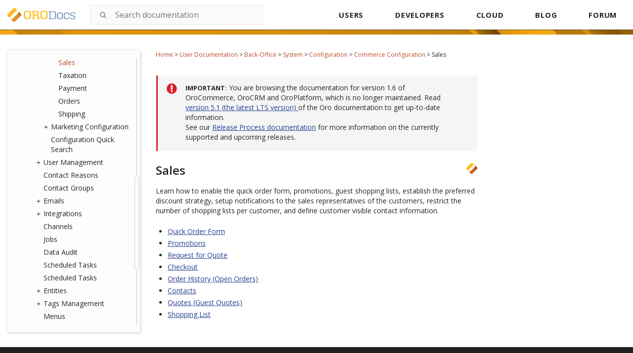

--- FILE ---
content_type: text/html; charset=utf-8
request_url: https://doc.oroinc.com/1.6/user/back-office/system/configuration/commerce/sales/
body_size: 8169
content:









<!DOCTYPE html>
<html class="no-js" lang="en" >
<head>
  <meta charset="utf-8">
  
  <meta name="viewport" content="width=device-width, initial-scale=1.0">
  <meta property="og:title" content="Sales - OroCommerce, OroCRM and OroPlatform Documentation"/>
  <meta property="og:type" content="website" />
  
  <meta property="og:site_name" content="Oro Documentation" />
  <meta property="og:description" content="Find everything you need to use and develop your OroCommerce, OroCRM, and OroPlatform application"/>
  <meta name="twitter:card" content="summary" />
  
  <meta name="docsearch:version" content="1.6" />
  
  <title>Sales - OroCommerce, OroCRM and OroPlatform Documentation</title>
  

  
  
    <link rel="shortcut icon" href="../../../../../../_static/favicon.ico"/>
  
  
  
    <link rel="canonical" href="https://doc.oroinc.com/user/back-office/system/configuration/commerce/sales/"/>
  

  
  <script type="text/javascript" src="../../../../../../_static/js/modernizr.min.js?1701779980.5584896"></script>
  
    
      <script type="text/javascript" id="documentation_options" data-url_root="../../../../../../" src="../../../../../../_static/documentation_options.js"></script>
        <script type="text/javascript" src="../../../../../../_static/jquery.js"></script>
        <script type="text/javascript" src="../../../../../../_static/underscore.js"></script>
        <script type="text/javascript" src="../../../../../../_static/doctools.js"></script>
        <script type="text/javascript" src="../../../../../../_static/language_data.js"></script>
    
    <script type="text/javascript" src="../../../../../../_static/js/theme.js?1701779980.5584896"></script>

    

  
  <link href="https://fonts.googleapis.com/css?family=Open+Sans:300,400,600,700&display=swap" rel="stylesheet">
  <link rel="stylesheet" href="../../../../../../_static/css/theme.css?1701779980.5584896" type="text/css" charset="utf-8" />
  <link rel="stylesheet" href="../../../../../../_static/pygments.css?1701779980.5584896" type="text/css" />
  <link rel="stylesheet" href="../../../../../../_static/css/redesign.css?1701779980.5584896" type="text/css" />
  <link rel="stylesheet" href="https://use.fontawesome.com/releases/v5.2.0/css/all.css?1701779980.5584896" type="text/css" />
    <link rel="search" title="Search" href="../../../../../../search/" />
    <link rel="next" title="Quick Order Form" href="guest-quick-order-global/" />
    <link rel="prev" title="Inventory Quantity Limitations" href="../inventory/limitations/" /> 
  <link rel="stylesheet" href="https://cdn.jsdelivr.net/npm/docsearch.js@2/dist/cdn/docsearch.min.css" />
  <script type="text/javascript" src="../../../../../../_static/js/jquery.scrollbar.min.js?1701779980.5584896"></script>
  <script type="text/javascript" src="../../../../../../_static/js/layout.js?1701779980.5584896"></script>
</head>

<body class="wy-body-for-nav">
  <!-- Google Tag Manager (noscript) -->
<noscript><iframe src="https://www.googletagmanager.com/ns.html?id=GTM-W3M6GJ6"
                  height="0" width="0" style="display:none;visibility:hidden"></iframe></noscript>
<!-- End Google Tag Manager (noscript) -->
   
  <div class="header-container">
    <header id="header" class="page-header">
  <div class="header-holder">
    <strong class="logo">
      <a href="/">
        <img width="137" src="../../../../../../_static/images/Oro-Docs-logo.svg?1701779980.5584896" alt="ORO Documentation">
      </a>
    </strong>
    <div class="header-search">
      
<div id="searchbox" role="search">
<!--    <form class="search" action="../../../../../../search/" method="get">-->
    <form class="search">
        <div class="search-container">
            <input class="search_text" type="text" placeholder="Search documentation" name="q" />
            <span class="icon-submit">
                <i class="fa fa-search search-complete__icon" aria-hidden="true"></i>
            </span>
        </div>
        <input type="hidden" name="check_keywords" value="yes" />
        <input type="hidden" name="area" value="default" />
    </form>
</div>

<script src="https://cdn.jsdelivr.net/npm/docsearch.js@2/dist/cdn/docsearch.min.js"></script>

<script>
    docsearch({
        appId: 'BH4D9OD16A',
        apiKey: 'e3c892f37816d9486c2ed56fca7a67bb',
        indexName: 'oroinc',
        inputSelector: '#searchbox input[type=text]',
        algoliaOptions: { 'facetFilters': ["version: 1.6"] },
        debug: false
    });
</script>

<script type="text/javascript" src="../../../../../../_static/js/searchbox.js?1701779980.5584896"></script>
    </div>
    <button type="button" class="mobile-nav-opener js-opener">
      <span class="icon" aria-hidden="true"></span>
      <span class="sr-text">Open navigation</span>
    </button>
    <div class="mobile-navigation-drop">
      <div class="drop-panel">
        <button type="button" class="mobile-nav-close js-opener">
          <span class="icon" aria-hidden="true"></span>
          <span class="sr-text">Close navigation</span>
        </button>
        <a href="../../../../../../" class="logo-drop" tabindex="-1">
          <img src="../../../../../../_static/images/Oro-OLogo.png?1701779980.5584896" alt="Oro Inc">
        </a>
      </div>

      <nav id="navigation" class="top-navigation">
        <ul>
          <li><a href="/user/">USERS</a></li>
          <li>
            <a href="/developer/">DEVELOPERS</a>
            <div class="nav-drop">
              <ul class="nav-drop-list">
                <li><a href="/backend/">Backend Developer Guide</a></li>
                <li><a href="/frontend/">Frontend Developer Guide</a></li>
                <li><a href="/community/">Community Guide</a></li>
              </ul>
            </div>
          </li>
          <li><a href="/cloud/">CLOUD</a></li>
          <li><a href="https://oroinc.com/b2b-ecommerce/blog" target="_blank">BLOG</a></li>
          <li><a href="https://forum.oroinc.com/" target="_blank">FORUM</a></li>
        </ul>
      </nav>
    </div>
  </div>

  <script type="text/javascript" src="../../../../../../_static/js/header.js?1701779980.5584896"></script>
</header>

    <div class="header-panel">
      <div class="header-panel-holder"></div>
    </div>
  </div>

  <div class="content-container">
    <div class="breadcrumbs-container">
      















<nav role="navigation" class="breadcrumbs" aria-label="breadcrumbs navigation">

  <ul class="wy-breadcrumbs">
    
      <li><a href="../../../../../../">Home</a> <span class="sep" aria-hidden="true">></span></li>
        
        
        

        
        
            
        
            
        
            
        
            
        
            
        
        
        
          <li><a href="../../../../../">User Documentation</a> <span class="sep" aria-hidden="true">></span></li>
        
          <li><a href="../../../../">Back-Office</a> <span class="sep" aria-hidden="true">></span></li>
        
          <li><a href="../../../">System</a> <span class="sep" aria-hidden="true">></span></li>
        
          <li><a href="../../">Configuration</a> <span class="sep" aria-hidden="true">></span></li>
        
          <li><a href="../">Commerce Configuration</a> <span class="sep" aria-hidden="true">></span></li>
        
      <li>Sales</li>
    
  </ul>

  
</nav>
    </div>

    <div class="three-columns-layout">
      
      <aside class="sidebar left-sidebar">
        <div class="aside-holder sticky-block">
          <div class="sidebar-holder nav-box">
            <div class="scrollbar-outer">
              <nav class="nav-side">
                <div class="">
                  
                  <div class="wy-menu wy-menu-vertical" data-spy="affix" role="navigation" aria-label="main navigation">
                    
                      
                      
                        <ul class="current">
<li class="toctree-l1 current"><a class="reference internal" href="../../../../../">User Documentation</a><ul class="current">
<li class="toctree-l2"><a class="reference internal" href="../../../../../concept-guides/">Concept Guides</a><ul>
<li class="toctree-l3"><a class="reference internal" href="../../../../../concept-guides/guests/">Guest Functions</a></li>
<li class="toctree-l3"><a class="reference internal" href="../../../../../concept-guides/highlight-products/">Products in the Storefront</a><ul>
<li class="toctree-l4"><a class="reference internal" href="../../../../../concept-guides/highlight-products/featured/">Manage Featured Products</a></li>
<li class="toctree-l4"><a class="reference internal" href="../../../../../concept-guides/highlight-products/new-arrivals/">Highlight New Products</a></li>
<li class="toctree-l4"><a class="reference internal" href="../../../../../concept-guides/highlight-products/related-products/">Manage Related Products</a></li>
<li class="toctree-l4"><a class="reference internal" href="../../../../../concept-guides/highlight-products/upsell-items/">Manage Up-Sell Products</a></li>
<li class="toctree-l4"><a class="reference internal" href="../../../../../concept-guides/highlight-products/all-products/">Configure All Products Page</a></li>
</ul>
</li>
<li class="toctree-l3"><a class="reference internal" href="../../../../../concept-guides/pricing/">Price Management</a><ul>
<li class="toctree-l4"><a class="reference internal" href="../../../../../concept-guides/pricing/pricing-overview/">Understanding Pricing in OroCommerce</a></li>
<li class="toctree-l4"><a class="reference internal" href="../../../../../concept-guides/pricing/calculation/">Price Calculation in the Storefront</a></li>
<li class="toctree-l4"><a class="reference internal" href="../../../../../concept-guides/pricing/optimize-index-and-price-calculation/">Optimize Website Indexation and Price Recalculation</a></li>
<li class="toctree-l4"><a class="reference internal" href="../../../../../concept-guides/pricing/price-list-sharding/">Configure Price List Sharding</a></li>
</ul>
</li>
<li class="toctree-l3"><a class="reference internal" href="../../../../../concept-guides/payment-configuration/">Payment Configuration</a></li>
<li class="toctree-l3"><a class="reference internal" href="../../../../../concept-guides/shipping-configuration/">Shipping Configuration</a></li>
<li class="toctree-l3"><a class="reference internal" href="../../../../../concept-guides/localization/">Storefront Localization and Translation</a><ul>
<li class="toctree-l4"><a class="reference internal" href="../../../../../concept-guides/localization/content-translation/">Translate Content</a></li>
<li class="toctree-l4"><a class="reference internal" href="../../../../../concept-guides/localization/label-translation/">Translate Product Attribute Labels and Options</a></li>
</ul>
</li>
<li class="toctree-l3"><a class="reference internal" href="../../../../../concept-guides/marketing-automation/">Marketing Automation</a></li>
<li class="toctree-l3"><a class="reference internal" href="../../../../../concept-guides/consents/">Consent Management</a><ul>
<li class="toctree-l4"><a class="reference internal" href="../../../../../concept-guides/consents/add-consent/">Add a Consent Landing Page to a Web Catalog</a></li>
<li class="toctree-l4"><a class="reference internal" href="../../../../../concept-guides/consents/localize-consents/">Localize Consents</a></li>
<li class="toctree-l4"><a class="reference internal" href="../../../../../concept-guides/consents/accepted-consents-report/">Reports with Accepted Consents</a></li>
<li class="toctree-l4"><a class="reference internal" href="../../../../../concept-guides/consents/cookie-banner/">Add a Cookie Banner to the Website</a></li>
</ul>
</li>
</ul>
</li>
<li class="toctree-l2 current"><a class="reference internal" href="../../../../">Back-Office</a><ul class="current">
<li class="toctree-l3"><a class="reference internal" href="../../../../getting-started/">Getting Started</a><ul>
<li class="toctree-l4"><a class="reference internal" href="../../../../getting-started/community-vs-enterprise/">Community vs Enterprise Edition</a></li>
<li class="toctree-l4"><a class="reference internal" href="../../../../getting-started/application-authentication/">Application Authentication</a><ul>
<li class="toctree-l5"><a class="reference internal" href="../../../../getting-started/application-authentication/log-in-out/">Log in/out</a></li>
<li class="toctree-l5"><a class="reference internal" href="../../../../getting-started/application-authentication/restore-password/">Restore Password</a></li>
<li class="toctree-l5"><a class="reference internal" href="../../../../getting-started/application-authentication/troubleshooting/">Troubleshoot Login Issues</a></li>
</ul>
</li>
<li class="toctree-l4"><a class="reference internal" href="../../../../getting-started/user-menu/">User Menu</a><ul>
<li class="toctree-l5"><a class="reference internal" href="../../../../getting-started/user-menu/my-user/">My User</a></li>
<li class="toctree-l5"><a class="reference internal" href="../../../../getting-started/user-menu/my-configuration/">My Configuration</a></li>
<li class="toctree-l5"><a class="reference internal" href="../../../../getting-started/user-menu/my-emails/">My Emails</a></li>
<li class="toctree-l5"><a class="reference internal" href="../../../../getting-started/user-menu/my-calendar/">My Calendar</a></li>
</ul>
</li>
<li class="toctree-l4"><a class="reference internal" href="../../../../getting-started/navigation/">Navigation and Search</a><ul>
<li class="toctree-l5"><a class="reference internal" href="../../../../getting-started/navigation/navigation-basics/">Navigation Basics</a></li>
<li class="toctree-l5"><a class="reference internal" href="../../../../getting-started/navigation/record-tables/">Record Tables (Grids)</a></li>
<li class="toctree-l5"><a class="reference internal" href="../../../../getting-started/navigation/shortcuts/">Shortcuts</a></li>
<li class="toctree-l5"><a class="reference internal" href="../../../../getting-started/navigation/search/">Search</a></li>
<li class="toctree-l5"><a class="reference internal" href="../../../../getting-started/navigation/org-selector/">Company Structure and Organization Selector</a></li>
<li class="toctree-l5"><a class="reference internal" href="../../../../getting-started/navigation/pinbar/">Pinbar</a></li>
<li class="toctree-l5"><a class="reference internal" href="../../../../getting-started/navigation/user-menu/">User Menu</a></li>
<li class="toctree-l5"><a class="reference internal" href="../../../../getting-started/navigation/extended-menu/">Extended Menu</a></li>
<li class="toctree-l5"><a class="reference internal" href="../../../../getting-started/navigation/sidebar-panel/">Sidebar Panel</a></li>
<li class="toctree-l5"><a class="reference internal" href="../../../../getting-started/navigation/flash-notifications/">Flash Notifications</a></li>
<li class="toctree-l5"><a class="reference internal" href="../../../../getting-started/navigation/dialog-windows/">Dialog Windows</a></li>
</ul>
</li>
<li class="toctree-l4"><a class="reference internal" href="../../../../getting-started/information-management/">Information Management</a><ul>
<li class="toctree-l5"><a class="reference internal" href="../../../../getting-started/information-management/create-record/">Create a Record</a></li>
<li class="toctree-l5"><a class="reference internal" href="../../../../getting-started/information-management/manage-records/">Manage Records</a><ul>
<li class="toctree-l6"><a class="reference internal" href="../../../../getting-started/information-management/manage-records/view/">View Records</a></li>
<li class="toctree-l6"><a class="reference internal" href="../../../../getting-started/information-management/manage-records/edit/">Edit Records</a></li>
<li class="toctree-l6"><a class="reference internal" href="../../../../getting-started/information-management/manage-records/delete/">Delete Records</a></li>
</ul>
</li>
<li class="toctree-l5"><a class="reference internal" href="../../../../getting-started/information-management/import/">Import Records</a></li>
<li class="toctree-l5"><a class="reference internal" href="../../../../getting-started/information-management/export/">Export Records</a></li>
<li class="toctree-l5"><a class="reference internal" href="../../../../getting-started/information-management/notes/">Add Notes</a></li>
<li class="toctree-l5"><a class="reference internal" href="../../../../getting-started/information-management/comments/">Add Comments</a></li>
<li class="toctree-l5"><a class="reference internal" href="../../../../getting-started/information-management/attachments/">Add Attachments</a></li>
</ul>
</li>
</ul>
</li>
<li class="toctree-l3"><a class="reference internal" href="../../../../dashboards/">Dashboard</a><ul>
<li class="toctree-l4"><a class="reference internal" href="../../../../dashboards/dashboards/">Dashboards</a></li>
<li class="toctree-l4"><a class="reference internal" href="../../../../dashboards/widgets/">Widgets</a><ul>
<li class="toctree-l5"><a class="reference internal" href="../../../../dashboards/widgets/leads-statistics/">Leads Statistics</a></li>
<li class="toctree-l5"><a class="reference internal" href="../../../../dashboards/widgets/opportunity-statistics/">Opportunity Statistics</a></li>
<li class="toctree-l5"><a class="reference internal" href="../../../../dashboards/widgets/average-lifetime-sales/">Average Lifetime Sales</a></li>
<li class="toctree-l5"><a class="reference internal" href="../../../../dashboards/widgets/campaign-leads/">Campaign Leads</a></li>
<li class="toctree-l5"><a class="reference internal" href="../../../../dashboards/widgets/campaigns-by-close-revenue/">Campaigns by Close Revenue</a></li>
<li class="toctree-l5"><a class="reference internal" href="../../../../dashboards/widgets/ecommerce-statistics/">Ecommerce Statistics</a></li>
<li class="toctree-l5"><a class="reference internal" href="../../../../dashboards/widgets/forecast/">Forecast</a></li>
<li class="toctree-l5"><a class="reference internal" href="../../../../dashboards/widgets/leads-list/">Leads List</a></li>
<li class="toctree-l5"><a class="reference internal" href="../../../../dashboards/widgets/opportunities-by-lead-source/">Opportunities by Lead Source</a></li>
<li class="toctree-l5"><a class="reference internal" href="../../../../dashboards/widgets/opportunities-by-status/">Opportunities by Status</a></li>
<li class="toctree-l5"><a class="reference internal" href="../../../../dashboards/widgets/opportunities-list/">Opportunities List</a></li>
<li class="toctree-l5"><a class="reference internal" href="../../../../dashboards/widgets/opportunity-generating-campaigns/">Opportunity Generating Campaigns</a></li>
<li class="toctree-l5"><a class="reference internal" href="../../../../dashboards/widgets/purchase-funnel/">Purchase Funnel</a></li>
<li class="toctree-l5"><a class="reference internal" href="../../../../dashboards/widgets/quick-launchpad/">Quick Launchpad</a></li>
<li class="toctree-l5"><a class="reference internal" href="../../../../dashboards/widgets/recent-calls/">Recent Calls</a></li>
<li class="toctree-l5"><a class="reference internal" href="../../../../dashboards/widgets/recent-emails/">Recent Emails</a></li>
<li class="toctree-l5"><a class="reference internal" href="../../../../dashboards/widgets/recently-accessed-accounts/">Recently Accessed Account</a></li>
<li class="toctree-l5"><a class="reference internal" href="../../../../dashboards/widgets/recently-accessed-contacts/">Recently Accessed Contacts</a></li>
<li class="toctree-l5"><a class="reference internal" href="../../../../dashboards/widgets/todays-calendar/">Today’s Calendar</a></li>
</ul>
</li>
</ul>
</li>
<li class="toctree-l3"><a class="reference internal" href="../../../../customers/">Customers</a><ul>
<li class="toctree-l4"><a class="reference internal" href="../../../../customers/accounts/">Accounts</a><ul>
<li class="toctree-l5"><a class="reference internal" href="../../../../customers/accounts/create/">Create an Account</a></li>
<li class="toctree-l5"><a class="reference internal" href="../../../../customers/accounts/manage/">Manage Accounts</a></li>
<li class="toctree-l5"><a class="reference internal" href="../../../../customers/accounts/merge/">Merge Accounts</a></li>
<li class="toctree-l5"><a class="reference internal" href="../../../../customers/accounts/import/">Import Accounts</a></li>
<li class="toctree-l5"><a class="reference internal" href="../../../../customers/accounts/export/">Export Accounts</a></li>
<li class="toctree-l5"><a class="reference internal" href="../../../../customers/accounts/reports/">Create Reports with Accounts</a></li>
</ul>
</li>
<li class="toctree-l4"><a class="reference internal" href="../../../../customers/contacts/">Contacts</a><ul>
<li class="toctree-l5"><a class="reference internal" href="../../../../customers/contacts/export-contacts/">Export Contacts</a></li>
<li class="toctree-l5"><a class="reference internal" href="../../../../customers/contacts/import-contacts/">Import Contacts</a></li>
</ul>
</li>
<li class="toctree-l4"><a class="reference internal" href="../../../../customers/customers/">Customers</a><ul>
<li class="toctree-l5"><a class="reference internal" href="../../../../customers/customers/create/">Create a Customer</a></li>
<li class="toctree-l5"><a class="reference internal" href="../../../../customers/customers/address-book/">Create an Address</a></li>
<li class="toctree-l5"><a class="reference internal" href="../../../../customers/customers/export/">Export Customers</a></li>
<li class="toctree-l5"><a class="reference internal" href="../../../../customers/customers/import/">Import Customers</a></li>
<li class="toctree-l5"><a class="reference internal" href="../../../../customers/customers/customer-price-lists/">Configure Price List per Customer</a></li>
<li class="toctree-l5"><a class="reference internal" href="../../../../customers/customers/customer-all-products-menus/">Add All Products Page to Frontend Menus per Customer</a></li>
<li class="toctree-l5"><a class="reference internal" href="../../../../customers/customers/customer-frontend-menus/">Customize Frontend Menus per Customer</a></li>
</ul>
</li>
<li class="toctree-l4"><a class="reference internal" href="../../../../customers/customer-groups/">Customer Groups</a><ul>
<li class="toctree-l5"><a class="reference internal" href="../../../../customers/customer-groups/customer-group-price-lists/">Configure Price List per Customer Group</a></li>
<li class="toctree-l5"><a class="reference internal" href="../../../../customers/customer-groups/customer-group-all-products-menus/">Add All Products Page to Frontend Menus per Customer Group</a></li>
<li class="toctree-l5"><a class="reference internal" href="../../../../customers/customer-groups/customer-group-frontend-menus/">Customize Frontend Menus per Customer Group</a></li>
</ul>
</li>
<li class="toctree-l4"><a class="reference internal" href="../../../../customers/customer-users/">Customer Users</a><ul>
<li class="toctree-l5"><a class="reference internal" href="../../../../customers/customer-users/export/">Export Customer User Details</a></li>
<li class="toctree-l5"><a class="reference internal" href="../../../../customers/customer-users/import/">Import Customer User Details</a></li>
</ul>
</li>
<li class="toctree-l4"><a class="reference internal" href="../../../../customers/customer-user-roles/">Customer User Roles</a></li>
<li class="toctree-l4"><a class="reference internal" href="../../../../customers/business-customers/">Business Customers</a><ul>
<li class="toctree-l5"><a class="reference internal" href="../../../../customers/business-customers/export/">Export Business Customers</a></li>
<li class="toctree-l5"><a class="reference internal" href="../../../../customers/business-customers/import/">Import Business Customers</a></li>
</ul>
</li>
</ul>
</li>
<li class="toctree-l3"><a class="reference internal" href="../../../../sales/">Sales</a><ul>
<li class="toctree-l4"><a class="reference internal" href="../../../../sales/leads/">Leads</a><ul>
<li class="toctree-l5"><a class="reference internal" href="../../../../sales/leads/create/">Create a Lead</a></li>
<li class="toctree-l5"><a class="reference internal" href="../../../../sales/leads/manage/">Manage Leads</a></li>
<li class="toctree-l5"><a class="reference internal" href="../../../../sales/leads/qualify/">Qualify a Lead</a></li>
<li class="toctree-l5"><a class="reference internal" href="../../../../sales/leads/import/">Import Leads</a></li>
<li class="toctree-l5"><a class="reference internal" href="../../../../sales/leads/export/">Export Leads</a></li>
<li class="toctree-l5"><a class="reference internal" href="../../../../sales/leads/reports/">Use Leads in Reports</a></li>
</ul>
</li>
<li class="toctree-l4"><a class="reference internal" href="../../../../sales/sales-territories/">Sales Territories</a></li>
<li class="toctree-l4"><a class="reference internal" href="../../../../sales/opportunities/">Opportunities</a><ul>
<li class="toctree-l5"><a class="reference internal" href="../../../../sales/opportunities/create/">Create an Opportunity</a></li>
<li class="toctree-l5"><a class="reference internal" href="../../../../sales/opportunities/manage/">Manage Opportunities</a></li>
<li class="toctree-l5"><a class="reference internal" href="../../../../sales/opportunities/import/">Import an Opportunity</a></li>
<li class="toctree-l5"><a class="reference internal" href="../../../../sales/opportunities/export/">Export an Opportunity</a></li>
<li class="toctree-l5"><a class="reference internal" href="../../../../sales/opportunities/flows/">Manage Opportunity Workflow</a></li>
<li class="toctree-l5"><a class="reference internal" href="../../../../sales/opportunities/multi-currency/">Multi-currency Opportunities</a></li>
<li class="toctree-l5"><a class="reference internal" href="../../../../sales/opportunities/reports/">Reports with Opportunities</a></li>
</ul>
</li>
<li class="toctree-l4"><a class="reference internal" href="../../../../sales/shopping-lists/">Shopping Lists</a><ul>
<li class="toctree-l5"><a class="reference internal" href="../../../../sales/shopping-lists/view/">View Shopping List Summary</a></li>
<li class="toctree-l5"><a class="reference internal" href="../../../../sales/shopping-lists/view/#view-shopping-list-details">View Shopping List Details</a></li>
<li class="toctree-l5"><a class="reference internal" href="../../../../sales/shopping-lists/view/#manage-shopping-list">Manage Shopping List</a></li>
</ul>
</li>
<li class="toctree-l4"><a class="reference internal" href="../../../../sales/rfq/">Request for Quote (RFQ)</a><ul>
<li class="toctree-l5"><a class="reference internal" href="../../../../sales/rfq/rfq-details/">View a Request for Quote Details</a></li>
<li class="toctree-l5"><a class="reference internal" href="../../../../sales/rfq/rfq-summary/">View Requests for Quote Summary</a></li>
<li class="toctree-l5"><a class="reference internal" href="../../../../sales/rfq/manage/">Manage RFQs</a></li>
<li class="toctree-l5"><a class="reference internal" href="../../../../sales/rfq/workflows/">Use RFQ Workflows</a></li>
</ul>
</li>
<li class="toctree-l4"><a class="reference internal" href="../../../../sales/quotes/">Quotes</a><ul>
<li class="toctree-l5"><a class="reference internal" href="../../../../sales/quotes/create/">Create a Quote</a><ul>
<li class="toctree-l6"><a class="reference internal" href="../../../../sales/quotes/create/create-from-scratch/">Create a Quote From Scratch</a></li>
<li class="toctree-l6"><a class="reference internal" href="../../../../sales/quotes/create/create-from-rfq/">Create a Quote on the Customer Request</a></li>
</ul>
</li>
<li class="toctree-l5"><a class="reference internal" href="../../../../sales/quotes/manage/">Manage Quotes</a></li>
<li class="toctree-l5"><a class="reference internal" href="../../../../sales/quotes/guest-quote/">Send a Guest Quote</a></li>
<li class="toctree-l5"><a class="reference internal" href="../../../../sales/quotes/flows/">Use Quotes Workflows</a><ul>
<li class="toctree-l6"><a class="reference internal" href="../../../../sales/quotes/flows/steps-in-quote-management-with-approvals/">Quote Management with Approvals: Steps and Transitions</a></li>
<li class="toctree-l6"><a class="reference internal" href="../../../../sales/quotes/flows/steps-in-simple-quote-management/">Simple Quote Management: Steps and Transitions</a></li>
<li class="toctree-l6"><a class="reference internal" href="../../../../sales/quotes/flows/steps-in-quote-management-no-workflow/">Basic Quote Lifecycle Management (When Workflows Are Disabled)</a></li>
</ul>
</li>
<li class="toctree-l5"><a class="reference internal" href="../../../../sales/quotes/shipping-method-for-quotes/">Assign a Shipping Method to a Quote</a></li>
</ul>
</li>
<li class="toctree-l4"><a class="reference internal" href="../../../../sales/orders/">Orders</a><ul>
<li class="toctree-l5"><a class="reference internal" href="../../../../sales/orders/create/">Create an Order</a></li>
<li class="toctree-l5"><a class="reference internal" href="../../../../sales/orders/view/">View Order Details</a></li>
<li class="toctree-l5"><a class="reference internal" href="../../../../sales/orders/manage/">Manage Orders</a></li>
<li class="toctree-l5"><a class="reference internal" href="../../../../sales/orders/control/">Move an Order Through Its Lifecycle</a><ul>
<li class="toctree-l6"><a class="reference internal" href="../../../../sales/orders/view/">View Order Details</a></li>
<li class="toctree-l6"><a class="reference internal" href="../../../../sales/orders/statuses/">View Order Internal Statuses</a></li>
</ul>
</li>
<li class="toctree-l5"><a class="reference internal" href="../../../../sales/orders/track-order/">Add a Shipping Tracking Number to the Order</a></li>
<li class="toctree-l5"><a class="reference internal" href="../../../../sales/orders/statuses/">View Order Internal Statuses</a></li>
</ul>
</li>
<li class="toctree-l4"><a class="reference internal" href="../../../../sales/price-lists/">Price Lists</a><ul>
<li class="toctree-l5"><a class="reference internal" href="../../../../sales/price-lists/create/">Create a Price List</a></li>
<li class="toctree-l5"><a class="reference internal" href="../../../../sales/price-lists/duplicate/">Duplicate a Price List</a></li>
<li class="toctree-l5"><a class="reference internal" href="../../../../sales/price-lists/export/">Export Prices from the Price List</a></li>
<li class="toctree-l5"><a class="reference internal" href="../../../../sales/price-lists/import/">Import Prices Into the Price List</a></li>
<li class="toctree-l5"><a class="reference internal" href="../../../../sales/price-lists/manual/">Add a Product Price Manually</a></li>
<li class="toctree-l5"><a class="reference internal" href="../../../../sales/price-lists/auto/">Generate a Product Price Automatically</a></li>
<li class="toctree-l5"><a class="reference internal" href="../../../../sales/price-lists/autocomplete/">Use Autocomplete</a></li>
<li class="toctree-l5"><a class="reference internal" href="../../../../sales/price-lists/schedule/">Schedule Price Adjustments</a></li>
<li class="toctree-l5"><a class="reference internal" href="../../../../sales/price-lists/multicurrency/">Manage Prices in Multiple Currencies</a></li>
</ul>
</li>
<li class="toctree-l4"><a class="reference internal" href="../../../../sales/payment-terms/">Payment Terms</a></li>
</ul>
</li>
<li class="toctree-l3"><a class="reference internal" href="../../../../products/">Products</a><ul>
<li class="toctree-l4"><a class="reference internal" href="../../../../products/master-catalog/">Master Catalog</a></li>
<li class="toctree-l4"><a class="reference internal" href="../../../../products/products/">Products</a><ul>
<li class="toctree-l5"><a class="reference internal" href="../../../../products/products/manage/">Products Grid</a><ul>
<li class="toctree-l6"><a class="reference internal" href="../../../../products/products/manage/edit/">Edit a Product</a></li>
<li class="toctree-l6"><a class="reference internal" href="../../../../products/products/manage/view/">View Product Details</a></li>
<li class="toctree-l6"><a class="reference internal" href="../../../../products/products/manage/view-product-prices/">Manage Product Pricing</a></li>
<li class="toctree-l6"><a class="reference internal" href="../../../../products/products/manage/manage-inventory/">Manage Inventory</a></li>
</ul>
</li>
<li class="toctree-l5"><a class="reference internal" href="../../../../products/products/create/">Create Simple and Configurable Products</a></li>
<li class="toctree-l5"><a class="reference internal" href="../../../../products/products/managing-product-visibility/">Manage Product Visibility</a></li>
<li class="toctree-l5"><a class="reference internal" href="../../../../products/products/import-products/">Import Product Information</a></li>
<li class="toctree-l5"><a class="reference internal" href="../../../../products/products/export-products/">Export Product Information</a></li>
<li class="toctree-l5"><a class="reference internal" href="../../../../products/products/product-units/">Product Units</a></li>
</ul>
</li>
<li class="toctree-l4"><a class="reference internal" href="../../../../products/product-families/">Product Families</a><ul>
<li class="toctree-l5"><a class="reference internal" href="../../../../products/product-families/create/">Create a New Product Family</a></li>
<li class="toctree-l5"><a class="reference internal" href="../../../../products/product-families/manage/">Manage Product Attributes in Product Families</a></li>
</ul>
</li>
<li class="toctree-l4"><a class="reference internal" href="../../../../products/product-attributes/">Product Attributes</a><ul>
<li class="toctree-l5"><a class="reference internal" href="../../../../products/product-attributes/import-product-attributes/">Import Product Attributes</a></li>
</ul>
</li>
<li class="toctree-l4"><a class="reference internal" href="../../../../products/product-brands/">Product Brands</a></li>
<li class="toctree-l4"><a class="reference internal" href="../../../../products/price-attributes/">Price Attributes</a></li>
</ul>
</li>
<li class="toctree-l3"><a class="reference internal" href="../../../../marketing/">Marketing</a><ul>
<li class="toctree-l4"><a class="reference internal" href="../../../../marketing/marketing-lists/">Marketing Lists</a></li>
<li class="toctree-l4"><a class="reference internal" href="../../../../marketing/email-campaigns/">Email Campaigns</a><ul>
<li class="toctree-l5"><a class="reference internal" href="../../../../marketing/email-campaigns/sending-email-campaign-via-mailchimp/">Send an Email Campaign via MailChimp</a></li>
<li class="toctree-l5"><a class="reference internal" href="../../../../marketing/email-campaigns/sending-email-campaign-via-dotmailer/">Send Email Campaign via dotmailer</a></li>
<li class="toctree-l5"><a class="reference internal" href="../../../../marketing/email-campaigns/dotmailer-data-fields-mappings/">Manage dotmailer Data Fields and Mappings</a></li>
</ul>
</li>
<li class="toctree-l4"><a class="reference internal" href="../../../../marketing/marketing-campaigns/">Marketing Campaigns</a></li>
<li class="toctree-l4"><a class="reference internal" href="../../../../marketing/promotions/">Promotions</a><ul>
<li class="toctree-l5"><a class="reference internal" href="../../../../marketing/promotions/promotions/">Promotions</a><ul>
<li class="toctree-l6"><a class="reference internal" href="../../../../marketing/promotions/promotions/create/">Create Promotions</a></li>
<li class="toctree-l6"><a class="reference internal" href="../../../../marketing/promotions/promotions/conditions/">Add Conditions to Promotions</a></li>
<li class="toctree-l6"><a class="reference internal" href="../../../../marketing/promotions/promotions/expressions/">Add Expressions to Promotions</a></li>
<li class="toctree-l6"><a class="reference internal" href="../../../../marketing/promotions/promotions/manage-discounts-in-orders/">Manage Discounts in Orders</a></li>
<li class="toctree-l6"><a class="reference internal" href="../../../../marketing/promotions/promotions/price-calculation-sample/">Calculate Order Total in Promotions</a></li>
<li class="toctree-l6"><a class="reference internal" href="../../../../marketing/promotions/promotions/faqs/">Review the FAQs</a></li>
</ul>
</li>
<li class="toctree-l5"><a class="reference internal" href="../../../../marketing/promotions/coupons/">Coupons</a><ul>
<li class="toctree-l6"><a class="reference internal" href="../../../../marketing/promotions/coupons/manage-coupons-in-orders/">Manage Coupons in Orders</a></li>
<li class="toctree-l6"><a class="reference internal" href="../../../../marketing/promotions/coupons/sample-coupon/">Create a Sample Coupon</a></li>
<li class="toctree-l6"><a class="reference internal" href="../../../../marketing/promotions/coupons/export-coupons/">Export Coupons</a></li>
<li class="toctree-l6"><a class="reference internal" href="../../../../marketing/promotions/coupons/import-coupons/">Import Coupons</a></li>
</ul>
</li>
</ul>
</li>
<li class="toctree-l4"><a class="reference internal" href="../../../../marketing/tracking-websites/">Tracking Websites</a></li>
<li class="toctree-l4"><a class="reference internal" href="../../../../marketing/web-catalogs/">Web Catalogs</a><ul>
<li class="toctree-l5"><a class="reference internal" href="../../../../marketing/web-catalogs/create/">Create a Web Catalog</a></li>
<li class="toctree-l5"><a class="reference internal" href="../../../../marketing/web-catalogs/edit-content-tree/">Edit a Web Catalog Content Tree</a><ul>
<li class="toctree-l6"><a class="reference internal" href="../../../../marketing/web-catalogs/edit-content-tree/content-variants/">Configure Content Variants for the Content Node</a></li>
<li class="toctree-l6"><a class="reference internal" href="../../../../marketing/web-catalogs/edit-content-tree/first-level-menu/">Set Up the Homepage, First Level Menu, and Sub Menus</a></li>
<li class="toctree-l6"><a class="reference internal" href="../../../../marketing/web-catalogs/edit-content-tree/visibility/">Configure Content Visibility</a></li>
</ul>
</li>
<li class="toctree-l5"><a class="reference internal" href="../../../../marketing/web-catalogs/customize-web-catalog/">Customize Web Catalog Contents for Localization, Customer or Customer Group</a></li>
<li class="toctree-l5"><a class="reference internal" href="../../../../marketing/web-catalogs/build-from-scratch/">Build a Custom Web Catalog From Scratch (Sample)</a></li>
</ul>
</li>
<li class="toctree-l4"><a class="reference internal" href="../../../../marketing/landing-pages/">Landing Pages</a></li>
<li class="toctree-l4"><a class="reference internal" href="../../../../marketing/content-blocks/">Content Blocks</a></li>
<li class="toctree-l4"><a class="reference internal" href="../../../../marketing/customer-login-pages/">Customer Login Pages</a></li>
</ul>
</li>
<li class="toctree-l3"><a class="reference internal" href="../../../../taxes/">Taxes</a><ul>
<li class="toctree-l4"><a class="reference internal" href="../../../../taxes/product-tax-codes/">Product Tax Codes</a><ul>
<li class="toctree-l5"><a class="reference internal" href="../../../../taxes/product-tax-codes/create/">Create a Product Tax Code</a></li>
<li class="toctree-l5"><a class="reference internal" href="../../../../taxes/product-tax-codes/view/">View Product Tax Code Details</a></li>
<li class="toctree-l5"><a class="reference internal" href="../../../../taxes/product-tax-codes/link-a-tax-code-to-a-product/">Link a Tax Code to a Product</a></li>
</ul>
</li>
<li class="toctree-l4"><a class="reference internal" href="../../../../taxes/customer-tax-codes/">Customer Tax Codes</a><ul>
<li class="toctree-l5"><a class="reference internal" href="../../../../taxes/customer-tax-codes/create/">Create a Customer Tax Code</a></li>
<li class="toctree-l5"><a class="reference internal" href="../../../../taxes/customer-tax-codes/view/">View Customer Tax Code Details</a></li>
<li class="toctree-l5"><a class="reference internal" href="../../../../taxes/customer-tax-codes/link-a-tax-code-to-a-customer/">Link a Tax Code to a Customer or Customer Group</a></li>
</ul>
</li>
<li class="toctree-l4"><a class="reference internal" href="../../../../taxes/taxes/">Taxes (Tax Rates)</a><ul>
<li class="toctree-l5"><a class="reference internal" href="../../../../taxes/taxes/create/">Create a Tax Rate</a></li>
<li class="toctree-l5"><a class="reference internal" href="../../../../taxes/taxes/viewlist/">View and Filter Tax Rates</a></li>
<li class="toctree-l5"><a class="reference internal" href="../../../../taxes/taxes/export-tax-rates/">Export Tax Rates</a></li>
<li class="toctree-l5"><a class="reference internal" href="../../../../taxes/taxes/import-tax-rates/">Import Taxes Rates</a></li>
</ul>
</li>
<li class="toctree-l4"><a class="reference internal" href="../../../../taxes/tax-rules/">Tax Rules</a><ul>
<li class="toctree-l5"><a class="reference internal" href="../../../../taxes/tax-rules/create/">Create a Tax Rule</a></li>
<li class="toctree-l5"><a class="reference internal" href="../../../../taxes/tax-rules/viewlist/">View and Filter Tax Rules</a></li>
<li class="toctree-l5"><a class="reference internal" href="../../../../taxes/tax-rules/export-tax-rules/">Export Tax Rules</a></li>
<li class="toctree-l5"><a class="reference internal" href="../../../../taxes/tax-rules/import-tax-rules/">Import Tax Rules</a></li>
</ul>
</li>
<li class="toctree-l4"><a class="reference internal" href="../../../../taxes/tax-jurisdictions/">Tax Jurisdictions</a><ul>
<li class="toctree-l5"><a class="reference internal" href="../../../../taxes/tax-jurisdictions/create/">Create a Tax Jurisdiction</a></li>
<li class="toctree-l5"><a class="reference internal" href="../../../../taxes/tax-jurisdictions/viewlist/">View and Filter Tax Jurisdictions</a></li>
</ul>
</li>
</ul>
</li>
<li class="toctree-l3"><a class="reference internal" href="../../../../inventory/">Inventory</a><ul>
<li class="toctree-l4"><a class="reference internal" href="../../../../inventory/create/">Warehouses</a></li>
<li class="toctree-l4"><a class="reference internal" href="../../../../inventory/manage-levels/">Manage Inventory</a></li>
<li class="toctree-l4"><a class="reference internal" href="../../../../inventory/export/">Export Inventory Levels and Statuses</a></li>
<li class="toctree-l4"><a class="reference internal" href="../../../../inventory/import/">Import Inventory Levels and Statuses</a></li>
</ul>
</li>
<li class="toctree-l3"><a class="reference internal" href="../../../../activities/">Activities</a><ul>
<li class="toctree-l4"><a class="reference internal" href="../../../../activities/tasks/">Tasks</a><ul>
<li class="toctree-l5"><a class="reference internal" href="../../../../activities/tasks/create-tasks/">Create a Task</a></li>
<li class="toctree-l5"><a class="reference internal" href="../../../../activities/tasks/manage-tasks/">Manage Tasks</a></li>
</ul>
</li>
<li class="toctree-l4"><a class="reference internal" href="../../../../activities/calls/">Calls</a></li>
<li class="toctree-l4"><a class="reference internal" href="../../../../activities/contact-requests/">Contact Requests</a></li>
<li class="toctree-l4"><a class="reference internal" href="../../../../activities/cases/">Cases</a></li>
<li class="toctree-l4"><a class="reference internal" href="../../../../activities/calendar-events/">Calendar Events</a><ul>
<li class="toctree-l5"><a class="reference internal" href="../../../../activities/calendar-events/create-calendar-event/">Add a Calendar Event</a></li>
<li class="toctree-l5"><a class="reference internal" href="../../../../activities/calendar-events/manage-calendar-event/">Manage Calendar Events</a></li>
</ul>
</li>
</ul>
</li>
<li class="toctree-l3"><a class="reference internal" href="../../../../reports-segments/">Reports and Segments</a><ul>
<li class="toctree-l4"><a class="reference internal" href="../../../../reports-segments/reports/">Reports</a><ul>
<li class="toctree-l5"><a class="reference internal" href="../../../../reports-segments/reports/system-reports/">Use System Reports</a></li>
<li class="toctree-l5"><a class="reference internal" href="../../../../reports-segments/reports/custom-reports/">Use Custom Reports</a></li>
<li class="toctree-l5"><a class="reference internal" href="../../../../reports-segments/reports/reports-examples/">Reports in Use</a></li>
</ul>
</li>
<li class="toctree-l4"><a class="reference internal" href="../../../../reports-segments/segments/">Segments</a></li>
<li class="toctree-l4"><a class="reference internal" href="../../../../reports-segments/filters/">Filters</a></li>
</ul>
</li>
<li class="toctree-l3 current"><a class="reference internal" href="../../../">System</a><ul class="current">
<li class="toctree-l4 current"><a class="reference internal" href="../../">Configuration</a><ul class="current">
<li class="toctree-l5"><a class="reference internal" href="../../system/">System Configuration</a><ul>
<li class="toctree-l6"><a class="reference internal" href="../../system/general-setup/">General Setup</a></li>
<li class="toctree-l6"><a class="reference internal" href="../../system/integrations/">Integrations</a></li>
<li class="toctree-l6"><a class="reference internal" href="../../system/websites/">Websites</a></li>
</ul>
</li>
<li class="toctree-l5"><a class="reference internal" href="../../crm/">CRM Configuration</a><ul>
<li class="toctree-l6"><a class="reference internal" href="../../crm/sales-pipeline/">Sales Pipeline</a></li>
</ul>
</li>
<li class="toctree-l5 current"><a class="reference internal" href="../">Commerce Configuration</a><ul class="current">
<li class="toctree-l6"><a class="reference internal" href="../customer/">Customer</a></li>
<li class="toctree-l6"><a class="reference internal" href="../guests/">Guests</a></li>
<li class="toctree-l6"><a class="reference internal" href="../catalog/">Catalog</a></li>
<li class="toctree-l6"><a class="reference internal" href="../design/">Design</a></li>
<li class="toctree-l6"><a class="reference internal" href="../product/">Product</a></li>
<li class="toctree-l6"><a class="reference internal" href="../inventory/">Inventory</a></li>
<li class="toctree-l6 current"><a class="current reference internal" href="#">Sales</a></li>
<li class="toctree-l6"><a class="reference internal" href="../taxation/">Taxation</a></li>
<li class="toctree-l6"><a class="reference internal" href="../payment/">Payment</a></li>
<li class="toctree-l6"><a class="reference internal" href="../orders/">Orders</a></li>
<li class="toctree-l6"><a class="reference internal" href="../shipping/">Shipping</a></li>
</ul>
</li>
<li class="toctree-l5"><a class="reference internal" href="../../marketing/">Marketing Configuration</a><ul>
<li class="toctree-l6"><a class="reference internal" href="../../marketing/general-setup-marketing/">General Setup</a></li>
</ul>
</li>
<li class="toctree-l5"><a class="reference internal" href="../../quick-search/">Configuration Quick Search</a></li>
</ul>
</li>
<li class="toctree-l4"><a class="reference internal" href="../../../user-management/">User Management</a><ul>
<li class="toctree-l5"><a class="reference internal" href="../../../user-management/users/">Users</a><ul>
<li class="toctree-l6"><a class="reference internal" href="../../../user-management/users/create/">Create a User</a></li>
<li class="toctree-l6"><a class="reference internal" href="../../../user-management/users/manage/">Manage Users</a></li>
<li class="toctree-l6"><a class="reference internal" href="../../../user-management/users/configuration/">Configure User System Settings</a></li>
</ul>
</li>
<li class="toctree-l5"><a class="reference internal" href="../../../user-management/roles/">Roles and Permissions</a><ul>
<li class="toctree-l6"><a class="reference internal" href="../../../user-management/roles/admin-capabilities/">Entity and System Capabilities</a></li>
<li class="toctree-l6"><a class="reference internal" href="../../../user-management/roles/create-manage-roles/">Create and Manage Roles</a></li>
<li class="toctree-l6"><a class="reference internal" href="../../../user-management/roles/field-level-acl/">Field Level Permissions</a></li>
<li class="toctree-l6"><a class="reference internal" href="../../../user-management/roles/access-in-context/">End-to-end Access Configuration in Context</a></li>
</ul>
</li>
<li class="toctree-l5"><a class="reference internal" href="../../../user-management/groups/">User Groups</a></li>
<li class="toctree-l5"><a class="reference internal" href="../../../user-management/business-units/">Business Units</a></li>
<li class="toctree-l5"><a class="reference internal" href="../../../user-management/organizations/">Organizations</a><ul>
<li class="toctree-l6"><a class="reference internal" href="../../../user-management/organizations/create/">Create an Organization</a></li>
<li class="toctree-l6"><a class="reference internal" href="../../../user-management/organizations/manage/">Manage Organizations</a></li>
<li class="toctree-l6"><a class="reference internal" href="../../../user-management/organizations/organization-all-products-menus/">Add All Products Page to Frontend Menus per Organization</a></li>
<li class="toctree-l6"><a class="reference internal" href="../../../user-management/organizations/organization-frontend-menus/">Customize Frontend Menus per Organization</a></li>
<li class="toctree-l6"><a class="reference internal" href="../../../user-management/organizations/org-configuration/">Configure Organization System Settings</a></li>
</ul>
</li>
</ul>
</li>
<li class="toctree-l4"><a class="reference internal" href="../../../contact-reasons/">Contact Reasons</a></li>
<li class="toctree-l4"><a class="reference internal" href="../../../contact-groups/">Contact Groups</a></li>
<li class="toctree-l4"><a class="reference internal" href="../../../emails/">Emails</a><ul>
<li class="toctree-l5"><a class="reference internal" href="../../../emails/email-templates/">Templates</a></li>
<li class="toctree-l5"><a class="reference internal" href="../../../emails/notification-rules/">Notification Rules (Automatic Email Notifications)</a></li>
</ul>
</li>
<li class="toctree-l4"><a class="reference internal" href="../../../integrations/">Integrations</a><ul>
<li class="toctree-l5"><a class="reference internal" href="../../../integrations/payment-integration/">Manage Integrations: Payment Method Integration</a><ul>
<li class="toctree-l6"><a class="reference internal" href="../../../integrations/payment-integration/check-money-order/">Check/Money Order Service</a></li>
<li class="toctree-l6"><a class="reference internal" href="../../../integrations/payment-integration/payment-terms/">Payment Terms Configuration</a></li>
<li class="toctree-l6"><a class="reference internal" href="../../../integrations/payment-integration/paypal-services/">PayPal Payments Services Configuration</a></li>
<li class="toctree-l6"><a class="reference internal" href="../../../integrations/payment-integration/apruve/">Apruve Payment Service</a></li>
<li class="toctree-l6"><a class="reference internal" href="../../../integrations/payment-integration/authorizenet/">Authorize.Net Payments Services</a></li>
<li class="toctree-l6"><a class="reference internal" href="../../../integrations/payment-integration/infinitepay/">InfinitePay Payment Service</a></li>
<li class="toctree-l6"><a class="reference internal" href="../../../integrations/payment-integration/wirecard/">Wirecard Payments Services</a></li>
<li class="toctree-l6"><a class="reference internal" href="../../../integrations/payment-integration/checkout/">Payments at Checkout</a></li>
</ul>
</li>
<li class="toctree-l5"><a class="reference internal" href="../../../integrations/shipping-integration/">Manage Integrations: Shipping Method Integration</a><ul>
<li class="toctree-l6"><a class="reference internal" href="../../../integrations/shipping-integration/flat-rate/">Flat Rate Shipping Integration</a></li>
<li class="toctree-l6"><a class="reference internal" href="../../../integrations/shipping-integration/ups/">UPS Shipping Integration</a></li>
<li class="toctree-l6"><a class="reference internal" href="../../../integrations/shipping-integration/fedex/">FedEx Shipping Integration</a></li>
</ul>
</li>
<li class="toctree-l5"><a class="reference internal" href="../../../integrations/dotmailer/">dotmailer Integration</a><ul>
<li class="toctree-l6"><a class="reference internal" href="../../../integrations/dotmailer/dotmailer-configuration/">Configure dotmailer Integration</a></li>
<li class="toctree-l6"><a class="reference internal" href="../../../integrations/dotmailer/dotmailer-single-sign-on/">Configure Single Sign-on</a></li>
</ul>
</li>
<li class="toctree-l5"><a class="reference internal" href="../../../integrations/mailchimp-integration/">MailChimp Integration</a></li>
<li class="toctree-l5"><a class="reference internal" href="../../../integrations/zendesk-integration/">Zendesk Integration</a></li>
<li class="toctree-l5"><a class="reference internal" href="../../../integrations/ldap-integration/">LDAP Integration</a></li>
<li class="toctree-l5"><a class="reference internal" href="../../../integrations/embedded-forms/">Embedded Forms</a></li>
<li class="toctree-l5"><a class="reference internal" href="../../../integrations/google/">Google Integration</a><ul>
<li class="toctree-l6"><a class="reference internal" href="../../../integrations/google/google-single-sign-on/">Google Single Sign-On</a></li>
<li class="toctree-l6"><a class="reference internal" href="../../../integrations/google/hangouts/">Voice and Video Calls via Hangouts</a></li>
</ul>
</li>
<li class="toctree-l5"><a class="reference internal" href="../../../integrations/outlook/">MS Outlook Integration</a><ul>
<li class="toctree-l6"><a class="reference internal" href="../../../integrations/outlook/requirements/">Hardware Requirements</a></li>
<li class="toctree-l6"><a class="reference internal" href="../../../integrations/outlook/requirements/#software-requirements">Software Requirements</a></li>
<li class="toctree-l6"><a class="reference internal" href="../../../integrations/outlook/connect/">Connect MS Outlook Add-in</a></li>
<li class="toctree-l6"><a class="reference internal" href="../../../integrations/outlook/mapping/">Mapping Rules Between Oro and Outlook</a></li>
<li class="toctree-l6"><a class="reference internal" href="../../../integrations/outlook/sync-flow/">Synchronization Workflow</a></li>
<li class="toctree-l6"><a class="reference internal" href="../../../integrations/outlook/create-lead-opp-case/">Create Eneities from Outlook</a></li>
</ul>
</li>
</ul>
</li>
<li class="toctree-l4"><a class="reference internal" href="../../../channels/">Channels</a></li>
<li class="toctree-l4"><a class="reference internal" href="../../../jobs/">Jobs</a></li>
<li class="toctree-l4"><a class="reference internal" href="../../../data-audit/">Data Audit</a></li>
<li class="toctree-l4"><a class="reference internal" href="../../../scheduled-tasks/">Scheduled Tasks</a></li>
<li class="toctree-l4"><a class="reference internal" href="../../../scheduled-tasks/#book-time-based-command-execution">Scheduled Tasks</a></li>
<li class="toctree-l4"><a class="reference internal" href="../../../entities/">Entities</a><ul>
<li class="toctree-l5"><a class="reference internal" href="../../../entities/create-entities/">Create Entities</a></li>
<li class="toctree-l5"><a class="reference internal" href="../../../entities/manage-entities/">Manage Entities</a></li>
<li class="toctree-l5"><a class="reference internal" href="../../../entities/entity-fields/">Create Entity Fields</a><ul>
<li class="toctree-l6"><a class="reference internal" href="../../../entities/entity-fields/entity-fields-basic-properties/">Basic Entity Field Properties</a></li>
<li class="toctree-l6"><a class="reference internal" href="../../../entities/entity-fields/entity-fields-advanced-properties/">Advanced Entity Field Properties</a></li>
<li class="toctree-l6"><a class="reference internal" href="../../../entities/entity-fields/entity-field-type-related-properties/">Type-related Entity Field Properties</a></li>
<li class="toctree-l6"><a class="reference internal" href="../../../entities/entity-fields/create-entity-field-example/">Examples of Creating Custom Entity Fields</a></li>
</ul>
</li>
<li class="toctree-l5"><a class="reference internal" href="../../../entities/manage-entity-fields/">Manage Entity Fields</a></li>
</ul>
</li>
<li class="toctree-l4"><a class="reference internal" href="../../../tags-management/">Tags Management</a><ul>
<li class="toctree-l5"><a class="reference internal" href="../../../tags-management/tags/">Tags</a></li>
<li class="toctree-l5"><a class="reference internal" href="../../../tags-management/taxonomies/">Taxonomies</a></li>
</ul>
</li>
<li class="toctree-l4"><a class="reference internal" href="../../../menus/">Menus</a></li>
<li class="toctree-l4"><a class="reference internal" href="../../../frontend-menus/">Frontend Menus</a><ul>
<li class="toctree-l5"><a class="reference internal" href="../../../frontend-menus/overview/">Frontend Menus Overview</a></li>
<li class="toctree-l5"><a class="reference internal" href="../../../frontend-menus/frontend-menu-config/">Frontend Menus Configuration</a></li>
<li class="toctree-l5"><a class="reference internal" href="../../../frontend-menus/edit-frontend-menu/">Edit a Frontend Menu</a></li>
<li class="toctree-l5"><a class="reference internal" href="../../../frontend-menus/global-all-products-menus/">Add All Products Page to Frontend Menus Globally</a></li>
<li class="toctree-l5"><a class="reference internal" href="../../../frontend-menus/globally-frontend-menus/">Customize Frontend Menus Globally</a></li>
</ul>
</li>
<li class="toctree-l4"><a class="reference internal" href="../../../system-calendars/">System Calendars</a></li>
<li class="toctree-l4"><a class="reference internal" href="../../../shipping-rules/">Shipping Rules</a><ul>
<li class="toctree-l5"><a class="reference internal" href="../../../shipping-rules/expression-lang/">Expression Language for Shipping and Payment Rules</a></li>
</ul>
</li>
<li class="toctree-l4"><a class="reference internal" href="../../../payment-rules/">Payment Rules</a></li>
<li class="toctree-l4"><a class="reference internal" href="../../../workflows/">Workflows</a><ul>
<li class="toctree-l5"><a class="reference internal" href="../../../workflows/system-workflows/">System Workflows</a></li>
<li class="toctree-l5"><a class="reference internal" href="../../../workflows/system-workflows/#available-system-workflows">Available System Workflows</a><ul>
<li class="toctree-l6"><a class="reference internal" href="../../../workflows/system-workflows/checkout/">Checkout Workflow</a></li>
<li class="toctree-l6"><a class="reference internal" href="../../../workflows/system-workflows/consents-flow/">Checkout with Consents Workflow</a></li>
<li class="toctree-l6"><a class="reference internal" href="../../../workflows/system-workflows/alternative-checkout/">Alternative Checkout Workflow</a></li>
<li class="toctree-l6"><a class="reference internal" href="../../../workflows/system-workflows/single-page-checkout-workflow/">Single Page Checkout Workflow</a></li>
<li class="toctree-l6"><a class="reference internal" href="../../../workflows/system-workflows/quote-flows-overview/">Quote Workflows</a></li>
<li class="toctree-l6"><a class="reference internal" href="../../../workflows/system-workflows/rfq-backoffice/">RFQ Management Flow Workflow</a></li>
<li class="toctree-l6"><a class="reference internal" href="../../../workflows/system-workflows/rfq-frontoffice/">RFQ Submission Flow Workflow</a></li>
<li class="toctree-l6"><a class="reference internal" href="../../../workflows/system-workflows/task-flow/">Task Flow</a></li>
<li class="toctree-l6"><a class="reference internal" href="../../../workflows/system-workflows/unqualified-lead/">Unqualified Sales Lead Workflow</a></li>
<li class="toctree-l6"><a class="reference internal" href="../../../workflows/system-workflows/contact-request-wf/">Contact Request Workflow</a></li>
</ul>
</li>
<li class="toctree-l5"><a class="reference internal" href="../../../workflows/custom-workflows/">Custom Workflows</a></li>
<li class="toctree-l5"><a class="reference internal" href="../../../workflows/steps-transitions/">Workflow Steps, Transitions, and Attributes</a></li>
</ul>
</li>
<li class="toctree-l4"><a class="reference internal" href="../../../processes/">Processes</a></li>
<li class="toctree-l4"><a class="reference internal" href="../../../system-information/">System Information</a></li>
<li class="toctree-l4"><a class="reference internal" href="../../../consent-management/">Consent Management</a></li>
<li class="toctree-l4"><a class="reference internal" href="../../../websites/">Websites</a><ul>
<li class="toctree-l5"><a class="reference internal" href="../../../websites/web-configuration/">System Configuration for Website</a><ul>
<li class="toctree-l6"><a class="reference internal" href="../../../websites/web-configuration/commerce/">Commerce Configuration Settings per Website</a></li>
<li class="toctree-l6"><a class="reference internal" href="../../../websites/web-configuration/general-sys-config/">System Configuration Settings per Website</a></li>
</ul>
</li>
<li class="toctree-l5"><a class="reference internal" href="../../../websites/create/">Create a Website</a></li>
<li class="toctree-l5"><a class="reference internal" href="../../../websites/manage/">Manage a Website</a></li>
<li class="toctree-l5"><a class="reference internal" href="../../../websites/host-config/">Setup a Website Host</a></li>
<li class="toctree-l5"><a class="reference internal" href="../../../websites/configure-price-lists/">Configure Price Lists per Website</a></li>
<li class="toctree-l5"><a class="reference internal" href="../../../websites/website-all-products-menu/">Add All Products Page to Frontend Menus per Website</a></li>
<li class="toctree-l5"><a class="reference internal" href="../../../websites/website-frontend-menus/">Customize Frontend Menus per Website</a></li>
</ul>
</li>
<li class="toctree-l4"><a class="reference internal" href="../../../localization/">Localization</a><ul>
<li class="toctree-l5"><a class="reference internal" href="../../../localization/languages/">Languages</a></li>
<li class="toctree-l5"><a class="reference internal" href="../../../localization/translations/">Translations</a></li>
<li class="toctree-l5"><a class="reference internal" href="../../../localization/localizations/">Localizations</a></li>
</ul>
</li>
</ul>
</li>
</ul>
</li>
<li class="toctree-l2"><a class="reference internal" href="../../../../../storefront/">Commerce Storefront</a><ul>
<li class="toctree-l3"><a class="reference internal" href="../../../../../storefront/getting-started/">Navigation and UI</a><ul>
<li class="toctree-l4"><a class="reference internal" href="../../../../../storefront/getting-started/general-layout/">General Layout</a></li>
<li class="toctree-l4"><a class="reference internal" href="../../../../../storefront/getting-started/common-controls/">Common Controls</a></li>
</ul>
</li>
<li class="toctree-l3"><a class="reference internal" href="../../../../../storefront/register/">Register and Sign In</a><ul>
<li class="toctree-l4"><a class="reference internal" href="../../../../../storefront/register/create-account/">Create Account</a></li>
<li class="toctree-l4"><a class="reference internal" href="../../../../../storefront/register/sign-in/">Sign In</a></li>
<li class="toctree-l4"><a class="reference internal" href="../../../../../storefront/register/forgot-password/">Forgot Password</a></li>
</ul>
</li>
<li class="toctree-l3"><a class="reference internal" href="../../../../../storefront/account/">My Account</a><ul>
<li class="toctree-l4"><a class="reference internal" href="../../../../../storefront/account/my-profile/">My Profile</a></li>
<li class="toctree-l4"><a class="reference internal" href="../../../../../storefront/account/address-book/">Address Book</a></li>
<li class="toctree-l4"><a class="reference internal" href="../../../../../storefront/account/users/">Users</a></li>
<li class="toctree-l4"><a class="reference internal" href="../../../../../storefront/account/roles/">Roles</a></li>
<li class="toctree-l4"><a class="reference internal" href="../../../../../storefront/account/rfq/">Requests for Quote</a><ul>
<li class="toctree-l5"><a class="reference internal" href="../../../../../storefront/account/rfq/registered/">Create an RFQ</a></li>
<li class="toctree-l5"><a class="reference internal" href="../../../../../storefront/account/rfq/guests/">Create a Guest RFQ</a></li>
</ul>
</li>
<li class="toctree-l4"><a class="reference internal" href="../../../../../storefront/account/order-history/">Order History</a></li>
<li class="toctree-l4"><a class="reference internal" href="../../../../../storefront/account/previously-purchased/">Previously Purchased Products</a></li>
<li class="toctree-l4"><a class="reference internal" href="../../../../../storefront/account/quotes/">Quotes</a></li>
</ul>
</li>
<li class="toctree-l3"><a class="reference internal" href="../../../../../storefront/orders/">Orders</a><ul>
<li class="toctree-l4"><a class="reference internal" href="../../../../../storefront/orders/create/">Create an Order</a></li>
<li class="toctree-l4"><a class="reference internal" href="../../../../../storefront/orders/matrix-form/">Order via Matrix Form</a></li>
<li class="toctree-l4"><a class="reference internal" href="../../../../../storefront/orders/reorder/">Re-Order Products</a></li>
</ul>
</li>
<li class="toctree-l3"><a class="reference internal" href="../../../../../storefront/quotes/">Quotes</a><ul>
<li class="toctree-l4"><a class="reference internal" href="../../../../../storefront/quotes/accept/">Accept a Quote</a></li>
<li class="toctree-l4"><a class="reference internal" href="../../../../../storefront/quotes/guests/">Send Guest Quotes</a></li>
</ul>
</li>
<li class="toctree-l3"><a class="reference internal" href="../../../../../storefront/quick-order-form/">Quick Order Form</a></li>
<li class="toctree-l3"><a class="reference internal" href="../../../../../storefront/shopping-lists/">Shopping Lists</a><ul>
<li class="toctree-l4"><a class="reference internal" href="../../../../../storefront/shopping-lists/registered/">Shopping Lists for Registered Users</a></li>
<li class="toctree-l4"><a class="reference internal" href="../../../../../storefront/shopping-lists/guests/">Shopping Lists for Guest Users</a></li>
</ul>
</li>
<li class="toctree-l3"><a class="reference internal" href="../../../../../storefront/checkout/">Checkout</a><ul>
<li class="toctree-l4"><a class="reference internal" href="../../../../../storefront/checkout/multi-page/">Multi Page Checkout</a></li>
<li class="toctree-l4"><a class="reference internal" href="../../../../../storefront/checkout/single-page/">Single Page Checkout</a></li>
<li class="toctree-l4"><a class="reference internal" href="../../../../../storefront/checkout/checkout-consents/">Checkout with Consents</a></li>
<li class="toctree-l4"><a class="reference internal" href="../../../../../storefront/checkout/guest-checkout/">Guest Checkout</a></li>
<li class="toctree-l4"><a class="reference internal" href="../../../../../storefront/checkout/checkout-promotions/">Promotions at Checkout</a></li>
</ul>
</li>
</ul>
</li>
<li class="toctree-l2"><a class="reference internal" href="../../../../../glossary/">Glossary</a></li>
</ul>
</li>
</ul>

                      
                    
                  </div>
                  
                </div>
              </nav>
            </div>
          </div>
          
        </div>
      </aside>
      
      
      <div class="main-column">
        
          <div class="rst-content">
            
            <div role="main" class="document" itemscope="itemscope" itemtype="http://schema.org/Article">
              <div itemprop="articleBody">
                <div class="admonition important">
                  <p class="first admonition-title">Important</p>
                  <p class="last">
                    You are browsing the documentation for version 1.6 of OroCommerce, OroCRM and OroPlatform, which is no longer maintained. Read <a href="https://doc.oroinc.com/user/back-office/system/configuration/commerce/sales/"> version 5.1 (the latest LTS version) </a> of the Oro documentation to get up-to-date information.
                  </p>
                  <p class="last">
                      See our <a href="https://doc.oroinc.com/community/release-process/#orocommerce-and-orocrm-enterprise-edition-releases-and-support-cycle" target="_blank">Release Process documentation</a> for more information on the currently supported and upcoming releases.
                  </p>
                </div>
                  
                      <img src="../../../../../../_static/images/doctypes/orocommerce-icon-logo.png" alt="Available in OroCommerce" title="Available in OroCommerce" class="oro-documentation-type">
                      
                  
                
  <div class="section" id="sales">
<span id="configuration-guide-commerce-configuration-sales"></span><h1>Sales</h1>
<p>Learn how to enable the quick order form, promotions, guest shopping lists, establish the preferred discount strategy, setup notifications to the sales representatives of the customers, restrict the number of shopping lists per customer, and define customer visible contact information.</p>
<ul class="simple">
<li><a class="reference internal" href="guest-quick-order-global/#user-guide-system-configuration-commerce-sales-quick-order-form-global"><span class="std std-ref">Quick Order Form</span></a></li>
<li><a class="reference internal" href="promotions-settings/#sys-config-commerce-sales-promotions"><span class="std std-ref">Promotions</span></a></li>
<li><a class="reference internal" href="rfq/#configuration-guide-commerce-configuration-sales-rfq"><span class="std std-ref">Request for Quote</span></a></li>
<li><a class="reference internal" href="global-checkout-config/#user-guide-system-configuration-commerce-sales-checkout"><span class="std std-ref">Checkout</span></a></li>
<li><a class="reference internal" href="open-orders/#configuration-guide-commerce-configuration-sales-order-history"><span class="std std-ref">Order History (Open Orders)</span></a></li>
<li><a class="reference internal" href="contacts/#sys-conf-commerce-sales-contacts"><span class="std std-ref">Contacts</span></a></li>
<li><a class="reference internal" href="guest-quote/#sys-conf-commerce-guest-enable-guest-quotes"><span class="std std-ref">Quotes (Guest Quotes)</span></a></li>
<li><a class="reference internal" href="global-shopping-list/#configuration-shopping-list"><span class="std std-ref">Shopping List</span></a></li>
</ul>
<div class="toctree-wrapper compound">
</div>
</div>


              </div>
              
            </div>

          </div>
        </div>
      </div>
    </div>
  </div>

  <div class="footer-container">
  <aside class="footer-content">
    <div class="footer-holder">
      <div class="heading-column">
        <a href="https://oroinc.com/" class="logo-footer" target="_blank">
          <img width="117" height="37" src="../../../../../../_static/images/Oro-Inc-Logo.svg?1701779980.5584896" alt="Oro Inc">
        </a>
      </div>
      <div class="columns-holder">
        <div class="footer-column">
          <ul>
            <li class="menu-item-home"><a href="https://oroinc.com" target="_blank">Oro inc</a></li>
            <li><a href="https://oroinc.com/b2b-ecommerce" target="_blank">Orocommerce</a></li>
            <li><a href="https://oroinc.com/orocrm/" target="_blank">Orocrm</a></li>
            <li><a href="https://oroinc.com/oroplatform" target="_blank">Oroplatform</a></li>
          </ul>
        </div>
        <div class="footer-column">
          <ul>
            <li><a href="https://oroinc.com/partners" target="_blank">Partners</a></li>
            <li><a href="https://oroinc.com/services" target="_blank">Services</a></li>
            <li><a href="https://oroinc.com/events" target="_blank">Events</a></li>
          </ul>
        </div>
        <div class="footer-column">
          <ul>
            <li><a href="https://oroinc.com/terms-conditions" target="_blank">Terms & conditions</a></li>
            <li><a href="https://oroinc.com/privacy-policy" target="_blank">Privacy policy</a></li>
            <li><a href="https://oroinc.com/orocrm/contributor-license-agreement" target="_blank">Contributor license agreement</a></li>
          </ul>
        </div>
      </div>
    </div>
  </aside>
  <footer class="copyright">
    <div class="copyright-holder">
      <p>@<strong>2019</strong> <a href="https://oroinc.com/" target="_blank">Oro, Inc</a>. All Rights Reserved.</p>
    </div>
  </footer> 
</div>
<script type="text/javascript" src="../../../../../../_static/js/google-tag-manager.js?1701779980.5584896"></script>

  <script type="text/javascript">
      jQuery(function () {
          SphinxRtdTheme.Navigation.enable(true);
      });
  </script>

  
  
    
   
  <a href="#header" class="btn-back-to-top">
    <i aria-hidden="true" class="fa fa-chevron-up"></i>
    <span class="sr-text">Back to top</span>
  </a>
</body>
</html>

--- FILE ---
content_type: image/svg+xml
request_url: https://doc.oroinc.com/1.6/_static/images/Oro-Docs-logo.svg?1701779980.5584896
body_size: 703
content:
<svg id="Layer_1" data-name="Layer 1" xmlns="http://www.w3.org/2000/svg" viewBox="0 0 465.81 94.51">
  <defs>
    <style>
      .cls-1{fill:#ffc221}.cls-6{fill:#7591c5}
    </style>
  </defs>
  <path class="cls-1" d="M175.4 203.1v-21.68c0-11 5.48-17.76 25.09-17.76s25.09 6.59 25.09 17.61v21.61c0 11-5.48 17.84-25.09 17.84s-25.09-6.59-25.09-17.62zm40.6-1.25v-19.47c0-8.36-3.33-11.17-15.54-11.17s-15.61 3-15.61 11.32V202c0 8.37 3.33 11.18 15.61 11.18S216 210.21 216 201.85zM233 212.35l4.14-.14v-40L233 172v-7.18h26.56c13.77 0 19 3.33 19 11v6.51c0 6.07-3.77 10.44-11.76 11 6.73.6 11.39 1.71 12 8l1 10.88 4.44.22v7.1h-12.8a3.39 3.39 0 0 1-1-2.59l-1-12.95c-.45-5.7-4.44-7.18-14.07-7.18h-8.65v15.4l4.07.14v7.18H233zm24.71-22.86c9 0 11.55-1.93 11.55-6.66v-4.37c0-4.44-1.7-6.29-11.55-6.29h-11v17.32zM289.66 203.1v-21.68c0-11 5.47-17.76 25.09-17.76s25.08 6.59 25.08 17.61v21.61c0 11-5.47 17.84-25.08 17.84s-25.09-6.59-25.09-17.62zm40.63-1.25v-19.47c0-8.36-3.33-11.17-15.54-11.17s-15.62 3-15.62 11.32V202c0 8.37 3.33 11.18 15.62 11.18s15.54-2.97 15.54-11.33z" transform="translate(-62.72 -144.25)"/>
  <path d="M83.37 202.91l38.56-37.81a10.49 10.49 0 0 1 14.85.15l-17.51-17.86a10.5 10.5 0 0 0-14.85-.14l-38.55 37.81a10.49 10.49 0 0 0-.15 14.84l17.5 17.85a10.49 10.49 0 0 1 .15-14.84z" transform="translate(-62.72 -144.25)" fill="#fcba1e"/>
  <path d="M98.07 217.9l38.56-37.81a10.49 10.49 0 0 0 .15-14.84l17.5 17.85a10.49 10.49 0 0 1-.15 14.84l-38.55 37.81a10.5 10.5 0 0 1-14.85-.14l-17.51-17.86a10.49 10.49 0 0 0 14.85.15z" transform="translate(-62.72 -144.25)" fill="#df9026"/>
  <path d="M154.28 183.1l-17.5-17.85a10.49 10.49 0 0 1-.15 14.84l-1.07 1 10.15 10.36a10.49 10.49 0 0 1-.15 14.85l8.57-8.41a10.49 10.49 0 0 0 .15-14.79z" transform="translate(-62.72 -144.25)" fill="#ac722a"/>
  <path d="M110.7 155.8l10.16 10.35 1.07-1.05a10.49 10.49 0 0 1 14.85.15l-17.51-17.86a10.5 10.5 0 0 0-14.85-.14l-1.07 1.05z" transform="translate(-62.72 -144.25)" fill="#ffc841"/>
  <path class="cls-6" d="M347.59 215.64l4.63-.08v-43.94l-4.63-.15v-5h24.32c19.18 0 24.84 5 24.84 17.34v19.33c0 12.34-5.66 17.48-24.91 17.48h-24.25zm24.25-.08c14.33 0 18.3-3.6 18.3-13.22v-17.79c0-9.62-4-12.93-18.23-12.93h-13.15v43.94zM403.81 206.3v-15.72c0-9.26 4.7-15.43 19.91-15.43s19.85 5 19.85 15.43v15.72c0 9.26-4.71 15.51-19.85 15.51s-19.91-5.07-19.91-15.51zm33.36-.51v-14.62c0-7.43-2.94-10.88-13.45-10.88s-13.59 4.41-13.59 10.88v14.62c0 7.35 3.08 10.88 13.59 10.88s13.45-4.49 13.45-10.88zM450.26 206.3v-15.72c0-9.26 5.14-15.43 18.15-15.43 7.79 0 13.23 2.27 14.25 8.37l.22-7.05h4.71v15.73h-5.88v-1.69c0-8.46-6-10.22-11.83-10.22-10.07 0-13.23 4.41-13.23 10.88v14.62c0 7.35 3.16 10.88 13.23 10.88 9 0 11.83-3.53 11.83-7.87v-3.67h5.88v4.63c0 6.47-5.37 12.05-18 12.05-14.34 0-19.33-5.07-19.33-15.51zM498.83 216.52l-.22 4h-4.33v-11.64h5.58v1.47c0 6.39 5.74 6.9 12.28 6.9 7.12 0 10.5-2.2 10.5-6.76v-3.23c0-3.53-1.54-4.92-10.14-6.1l-5-.73c-10.07-1.47-13.3-5.15-13.3-10.88v-4.12c0-6.46 4.84-10.28 16.16-10.28 7.42 0 12.13 1.54 13.45 4.85l.15-3.6h4.41v10.65h-5.59v-1.69c0-4.92-5.58-5.66-11.83-5.66-7.79 0-10.88 1.91-10.88 5.66v3c0 3 1.4 5.22 10.14 6.47l4.93.66c10.14 1.4 13.37 4 13.37 10.14v4.27c0 7.12-4.92 11.9-16.09 11.9-7.19.01-12.12-1.24-13.59-5.28z" transform="translate(-62.72 -144.25)"/>
</svg>


--- FILE ---
content_type: text/javascript; charset=utf-8
request_url: https://doc.oroinc.com/1.6/_static/js/header.js?1701779980.5584896
body_size: -212
content:
$('.js-opener').on('click', function() {
    if ($('body').hasClass('mobile-nav-active')) {
        $('body').removeClass('mobile-nav-active');
    } else {
        $('body').addClass('mobile-nav-active');
        $('.mobile-navigation-drop').removeAttr('style');
    }
});
if ($(window).prop('innerWidth') > 979) {
    $('body').removeClass('mobile-nav-active');
}
$(window).resize(function() {
    if ($(window).prop('innerWidth') > 979) {
        $('body').removeClass('mobile-nav-active');
    }
    $('.mobile-navigation-drop').css({"transition": "none"})
});

var searchBox = $('.header-search'),
    nav = $('.mobile-navigation-drop .top-navigation');

if ($(window).prop('innerWidth') < 480) {
    if ($('.header-holder > .header-search').length) {
        nav.before(searchBox);
    }
}
$(window).resize(function() {
    if ($(window).prop('innerWidth') < 480) {
        if ($('.header-holder > .header-search').length) {
            nav.before(searchBox);
        }
    } else {
        if ($('.mobile-navigation-drop .header-search').length) {
            $('.page-header .logo').after(searchBox);
        }
    }
});
